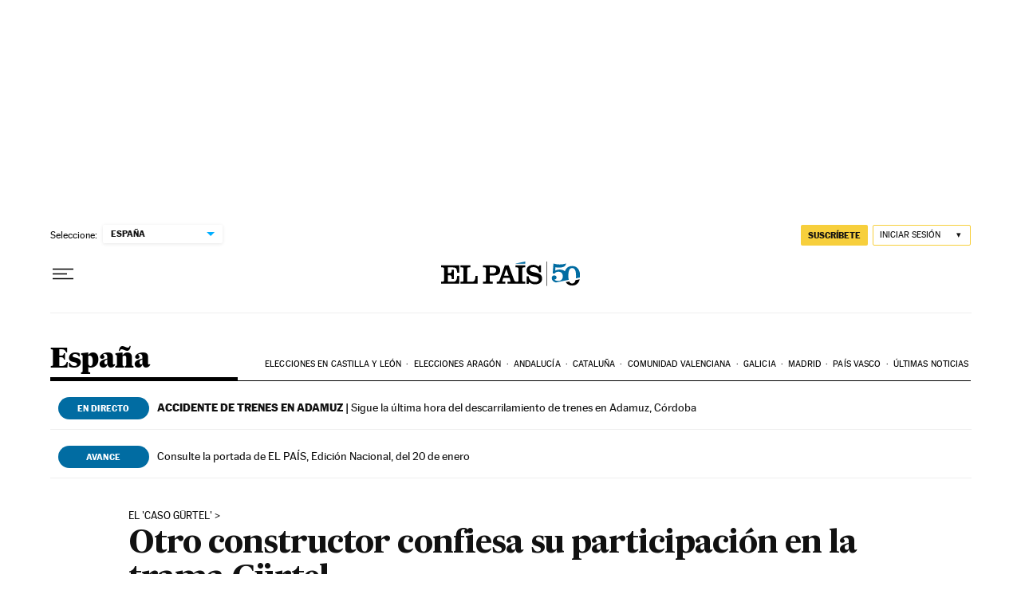

--- FILE ---
content_type: application/javascript; charset=utf-8
request_url: https://fundingchoicesmessages.google.com/f/AGSKWxVP1_xVq4M3SQV0T-O3bL6mFKS_WasRmncX9l9Xnm_4gPSj26KbP5Gw0lsbEhEKnfpG8Q8ik0X64Ieh5gSWZVHYNk-fotgfIoERvsim9hyvsAcK8lyWY7Sfypqg8IIlaYymTyrjXYxgtOcbsKz-Py-5dvzWfX5IoTJR6gIMqkfe5hLPPWlGGOunP8jQ/_/story_ads_/logo-ad._ad_right./bannerrotation./prebid2.
body_size: -1291
content:
window['6671eb5b-e15d-4d71-afb1-e36e1b6353be'] = true;

--- FILE ---
content_type: application/javascript; charset=utf-8
request_url: https://fundingchoicesmessages.google.com/f/AGSKWxUNDtPJOzSD6SfO-xDozoctZM8bJE1Iai6EidqbGJGKm2CE-TN4sJLEkE02fLSZrd9-FBARfi7fFVvEY4-SrDdWImKKhuVJX_aluJYDpP-hEFvOmHhcAOk4Y6LIG-w3DO6QUUo=?fccs=W251bGwsbnVsbCxudWxsLG51bGwsbnVsbCxudWxsLFsxNzY4ODgyODQyLDY1MTAwMDAwMF0sbnVsbCxudWxsLG51bGwsW251bGwsWzcsNl0sbnVsbCxudWxsLG51bGwsbnVsbCxudWxsLG51bGwsbnVsbCxudWxsLG51bGwsMV0sImh0dHBzOi8vZWxwYWlzLmNvbS9lc3BhbmEvMjAyMS0wNy0xMy9vdHJvLWNvbnN0cnVjdG9yLWNvbmZpZXNhLXN1LXBhcnRpY2lwYWNpb24tZW4tbGEtdHJhbWEtZ3VydGVsLmh0bWwiLG51bGwsW1s4LCJNOWxrelVhWkRzZyJdLFs5LCJlbi1VUyJdLFsxNiwiWzEsMSwxXSJdLFsxOSwiMiJdLFsxNywiWzBdIl0sWzI0LCIiXSxbMjksImZhbHNlIl1dXQ
body_size: 101
content:
if (typeof __googlefc.fcKernelManager.run === 'function') {"use strict";this.default_ContributorServingResponseClientJs=this.default_ContributorServingResponseClientJs||{};(function(_){var window=this;
try{
var np=function(a){this.A=_.t(a)};_.u(np,_.J);var op=function(a){this.A=_.t(a)};_.u(op,_.J);op.prototype.getWhitelistStatus=function(){return _.F(this,2)};var pp=function(a){this.A=_.t(a)};_.u(pp,_.J);var qp=_.Zc(pp),rp=function(a,b,c){this.B=a;this.j=_.A(b,np,1);this.l=_.A(b,_.Nk,3);this.F=_.A(b,op,4);a=this.B.location.hostname;this.D=_.Dg(this.j,2)&&_.O(this.j,2)!==""?_.O(this.j,2):a;a=new _.Og(_.Ok(this.l));this.C=new _.bh(_.q.document,this.D,a);this.console=null;this.o=new _.jp(this.B,c,a)};
rp.prototype.run=function(){if(_.O(this.j,3)){var a=this.C,b=_.O(this.j,3),c=_.dh(a),d=new _.Ug;b=_.fg(d,1,b);c=_.C(c,1,b);_.hh(a,c)}else _.eh(this.C,"FCNEC");_.lp(this.o,_.A(this.l,_.Ae,1),this.l.getDefaultConsentRevocationText(),this.l.getDefaultConsentRevocationCloseText(),this.l.getDefaultConsentRevocationAttestationText(),this.D);_.mp(this.o,_.F(this.F,1),this.F.getWhitelistStatus());var e;a=(e=this.B.googlefc)==null?void 0:e.__executeManualDeployment;a!==void 0&&typeof a==="function"&&_.Qo(this.o.G,
"manualDeploymentApi")};var sp=function(){};sp.prototype.run=function(a,b,c){var d;return _.v(function(e){d=qp(b);(new rp(a,d,c)).run();return e.return({})})};_.Rk(7,new sp);
}catch(e){_._DumpException(e)}
}).call(this,this.default_ContributorServingResponseClientJs);
// Google Inc.

//# sourceURL=/_/mss/boq-content-ads-contributor/_/js/k=boq-content-ads-contributor.ContributorServingResponseClientJs.en_US.M9lkzUaZDsg.es5.O/d=1/exm=ad_blocking_detection_executable,kernel_loader,loader_js_executable/ed=1/rs=AJlcJMzanTQvnnVdXXtZinnKRQ21NfsPog/m=cookie_refresh_executable
__googlefc.fcKernelManager.run('\x5b\x5b\x5b7,\x22\x5b\x5bnull,\\\x22elpais.com\\\x22,\\\x22AKsRol_AuMaMwilb0Rq8Ns1dHeZ3isnbNp8w9r-kioLd7nj__owXQCO0ll1HfwJCj9bdrnj4O5bqdhMdu00fM4OxLzJVSSfkJs4np9aXaD1G6XsyD07dLgT3VTD5Kq8wjGis6O-itdsoEKvkBRhYnGMtXAiPQ-YXIQ\\\\u003d\\\\u003d\\\x22\x5d,null,\x5b\x5bnull,null,null,\\\x22https:\/\/fundingchoicesmessages.google.com\/f\/AGSKWxXYL6Ewekzx1BkLyB4eK-dtr8H2uPahG8rR8xc9WEj72ya14GadPrg-zewchfKmuyvFDZCco0blU_D-6E38i1FbfIXsAUIIgODKOgMSji9tvR2fKbg7ssXXch3Dhm-01NN_G1I\\\\u003d\\\x22\x5d,null,null,\x5bnull,null,null,\\\x22https:\/\/fundingchoicesmessages.google.com\/el\/AGSKWxWIvjr2pvofM1JKAZNj9xzhPjKjPcFG1aPdAClzse-T9VXEVJSDMnRQEh-sYDHBjLdWfFSg8yrhUCAF2DtbHPj-SDmH7lBJOtTiR_jmRJ_A-FbWoVxRYdPpVZKDxrbk9fJ8IZY\\\\u003d\\\x22\x5d,null,\x5bnull,\x5b7,6\x5d,null,null,null,null,null,null,null,null,null,1\x5d\x5d,\x5b3,1\x5d\x5d\x22\x5d\x5d,\x5bnull,null,null,\x22https:\/\/fundingchoicesmessages.google.com\/f\/AGSKWxWeBu-pAW2swiymWSbGCa5emDHTfm5pMwYdr-HBFmH9kCK36CSc_-4ZE8E_L0yboGl_uzpO-_kc-ZTfLolZ-tf8k75TUvnWPRRvueX4sHwID7YhZ0DhCemxaB9FCveW_mEicHw\\u003d\x22\x5d\x5d');}